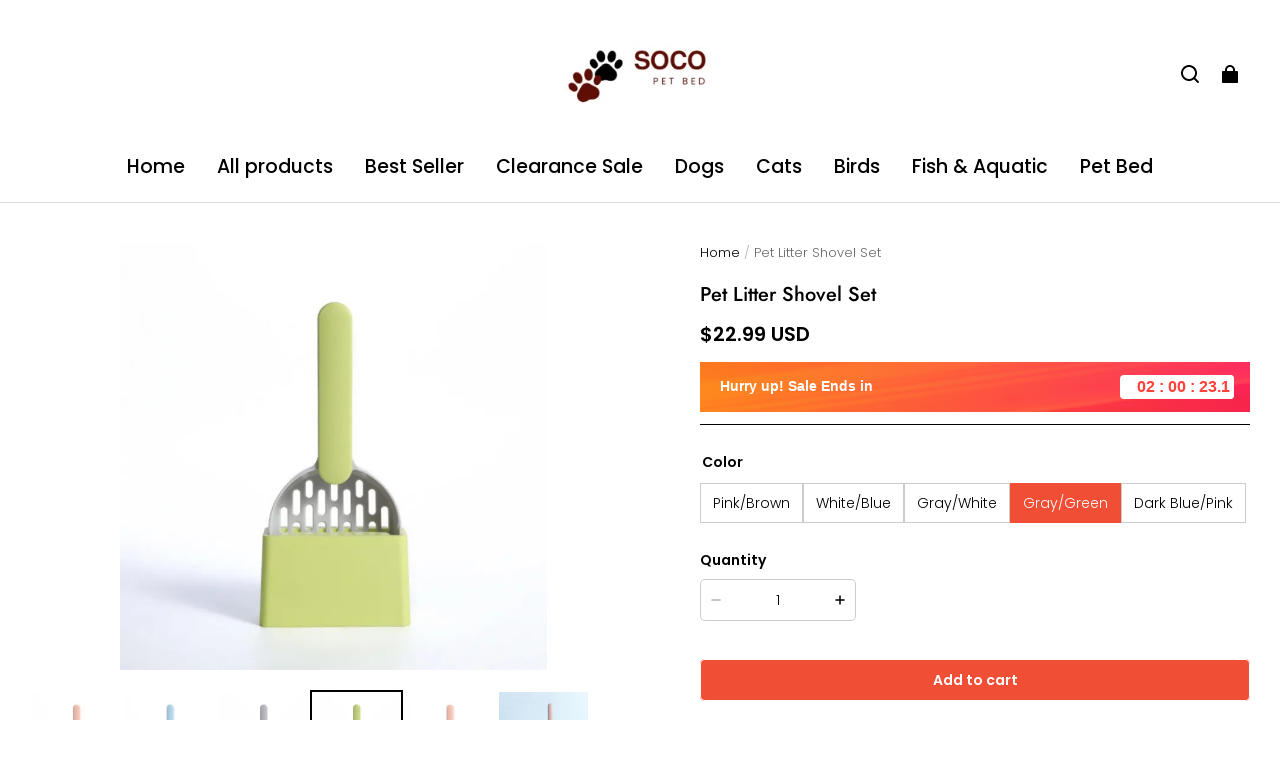

--- FILE ---
content_type: text/css; charset=UTF-8
request_url: https://socopetbed.com/cdn/shop/prod/2420858061/1750985681196/685dea44f5da6c0296951149/1768946930215/assets/base.css
body_size: 10515
content:
*,
*::before,
*::after {
  box-sizing: border-box;
}

@media (max-width: 959px) {
  * {
    -webkit-tap-highlight-color: transparent;
  }
}

html {
  height: 100%;
}

body {
  width: 100%;
  min-height: 100%;
  margin: 0;
  font-size: calc(var(--body-font-size) * 0.75);
  letter-spacing: var(--body-letter-spacing);
  line-height: var(--body-line-height);
  font-family: var(--body-font);
  font-style: var(--body-font-style);
  font-weight: var(--body-font-weight);
}

body,
html {
  background-color: rgba(var(--color-page-background));
  color: rgba(var(--color-text));
}

a:empty,
ul:empty,
dl:empty,
section:empty,
article:empty,
p:empty,
h1:empty,
h2:empty,
h3:empty,
h4:empty,
h5:empty,
h6:empty {
  display: none;
}

a:not([href]) {
  cursor: not-allowed;
}

a:not(.button),
a:not(.button):hover {
  color: rgba(var(--color-text));
  text-decoration: none;
}

svg.icon circle,
svg.icon path {
  vector-effect: non-scaling-stroke;
}

/* form input select */

select option {
  color: rgb(var(--color-text));
  background: rgb(var(--color-page-background));
}

/* base-details-summary */

summary {
  cursor: pointer;
  list-style: none;
  position: relative;
}

summary::-webkit-details-marker {
  display: none;
}

deferred-media {
  display: block;
}

*:focus {
  outline: 0;
}

:root {
  /**
   * content element
   */
  --z-index-hover: 1;
  --z-index-active: 2;
  --z-index-focus: 3;

  /**
   * overlay element
   */
  --z-index-dropdown: 1000;
  --z-index-sticky: 1010;
  --z-index-fixed: 1020;
  --z-index-modal: 1030;
  --z-index-popover: 1040;
  --z-index-tooltip: 1050;
  --z-index-toast: 1060;
}

:root {
  --page-padding: 30px;
}

@media (max-width: 959px) {
  :root {
    --page-padding: 20px;
  }
}

.page-width {
  margin-left: auto;
  margin-right: auto;
  padding-left: var(--page-padding);
  padding-right: var(--page-padding);
  max-width: calc(var(--page-padding) * 2 + var(--page-width));
  width: 100%;
}

.page-width.page-width--narrow {
  max-width: 726px;
}

@media screen and (max-width: 959px) {
  .page-width {
    max-width: 100%;
    padding-left: var(--page-padding);
    padding-right: var(--page-padding);
  }
}

.grid {
  display: flex;
  flex-wrap: wrap;
  margin-left: calc(var(--grid-horizontal-space) * -0.5);
  margin-right: calc(var(--grid-horizontal-space) * -0.5);
  margin-top: calc(var(--grid-vertical-space) * -1);
  list-style: none;
  padding: 0;
}

@media (max-width: 959px) {
  .grid {
    --grid-vertical-space: var(--grid-mobile-vertical-space);
    --grid-horizontal-space: var(--grid-mobile-horizontal-space);
  }
}

.grid > * {
  box-sizing: border-box;
  flex-shrink: 0;
  margin-top: var(--grid-vertical-space);
  max-width: 100%;
  padding-left: calc(var(--grid-horizontal-space) * 0.5);
  padding-right: calc(var(--grid-horizontal-space) * 0.5);
  width: 100%;
}

.grid-cols-1 > * {
  flex: 0 0 auto;
  width: 100%;
}

.grid-cols-2 > * {
  flex: 0 0 auto;
  width: 50%;
}

.grid-cols-3 > * {
  flex: 0 0 auto;
  width: 33.3333333333%;
}

.grid-cols-4 > * {
  flex: 0 0 auto;
  width: 25%;
}

.grid-cols-5 > * {
  flex: 0 0 auto;
  width: 20%;
}

.grid-cols-6 > * {
  flex: 0 0 auto;
  width: 16.6666666667%;
}

@media screen and (max-width: 959px) {
  .grid-cols-1-tablet > * {
    flex: 0 0 auto;
    width: 100%;
  }

  .grid-cols-2-tablet > * {
    flex: 0 0 auto;
    width: 50%;
  }

  .grid-cols-3-tablet > * {
    flex: 0 0 auto;
    width: 33.3333333333%;
  }

  .grid-cols-4-tablet > * {
    flex: 0 0 auto;
    width: 25%;
  }

  .grid-cols-5-tablet > * {
    flex: 0 0 auto;
    width: 20%;
  }

  .grid-cols-6-tablet > * {
    flex: 0 0 auto;
    width: 16.6666666667%;
  }
}

@media screen and (min-width: 960px) {
  .grid-cols-1-desktop > * {
    flex: 0 0 auto;
    width: 100%;
  }

  .grid-cols-2-desktop > * {
    flex: 0 0 auto;
    width: 50%;
  }

  .grid-cols-3-desktop > * {
    flex: 0 0 auto;
    width: 33.3333333333%;
  }

  .grid-cols-4-desktop > * {
    flex: 0 0 auto;
    width: 25%;
  }

  .grid-cols-5-desktop > * {
    flex: 0 0 auto;
    width: 20%;
  }

  .grid-cols-6-desktop > * {
    flex: 0 0 auto;
    width: 16.6666666667%;
  }

  .grid-cols-7-desktop > * {
    flex: 0 0 auto;
    width: 14.28%;
  }

  .grid-cols-8-desktop > * {
    flex: 0 0 auto;
    width: 12.5%;
  }
}

.display-block {
  display: block !important;
}

.display-none {
  display: none !important;
}

.display-flex {
  display: flex !important;
}

.display-inline-block {
  display: inline-block !important;
}

.display-inline-flex {
  display: inline-flex !important;
}

@media screen and (max-width: 959px) {
  .display-block-tablet {
    display: block !important;
  }

  .display-none-tablet {
    display: none !important;
  }

  .display-flex-tablet {
    display: flex !important;
  }

  .display-inline-block-tablet {
    display: inline-block !important;
  }
}

@media screen and (min-width: 960px) {
  .display-block-desktop {
    display: block !important;
  }

  .display-none-desktop {
    display: none !important;
  }

  .display-flex-desktop {
    display: flex !important;
  }

  .display-inline-block-desktop {
    display: inline-block !important;
  }
  .display-inline-flex-desktop {
    display: inline-flex !important;
  }
}

:root {
  --title1-font-size: calc(var(--title-font-size) * 1);
  --title2-font-size: calc(var(--title-font-size) * 0.833333);
  --title3-font-size: calc(var(--title-font-size) * 0.733333);
  --title4-font-size: calc(var(--title-font-size) * 0.666667);
  --title5-font-size: calc(var(--title-font-size) * 0.6);
  --title6-font-size: calc(var(--title-font-size) * 0.6);

  --body1-font-size: calc(var(--body-font-size) * 1.142857);
  --body2-font-size: calc(var(--body-font-size) * 1.071429);
  --body3-font-size: calc(var(--body-font-size) * 1);
  --body4-font-size: calc(var(--body-font-size) * 0.928571);
  --body5-font-size: calc(var(--body-font-size) * 0.857143);
  --body6-font-size: calc(var(--body-font-size) * 0.857143);
}

@media (min-width: 960px) {
  :root {
    --title1-font-size: calc(var(--title-font-size) * 2.333333);
    --title2-font-size: calc(var(--title-font-size) * 1.666667);
    --title3-font-size: calc(var(--title-font-size) * 1.2);
    --title4-font-size: calc(var(--title-font-size) * 1);
    --title5-font-size: calc(var(--title-font-size) * 0.833333);
    --title6-font-size: calc(var(--title-font-size) * 0.666667);

    --body1-font-size: calc(var(--body-font-size) * 1.571429);
    --body2-font-size: calc(var(--body-font-size) * 1.285714);
    --body3-font-size: calc(var(--body-font-size) * 1.142857);
    --body4-font-size: calc(var(--body-font-size) * 1);
    --body5-font-size: calc(var(--body-font-size) * 0.928571);
    --body6-font-size: calc(var(--body-font-size) * 0.857143);
  }
}

h1,
h2,
h3,
h4,
h5,
h6,
.title1,
.title2,
.title3,
.title4,
.title5,
.title6 {
  font-family: var(--title-font);
  font-style: var(--title-font-style);
  font-weight: var(--title-font-weight, 700);
  letter-spacing: var(--title-letter-spacing);
  line-height: var(--title-line-height);
  margin-bottom: 0;
  margin-top: 0;
  word-break: break-word;
  text-transform: var(--title-text-transform);
}

h1,
.title1 {
  font-size: var(--title1-font-size);
}

h2,
.title2 {
  font-size: var(--title2-font-size);
}

h3,
.title3 {
  font-size: var(--title3-font-size);
}

h4,
.title4 {
  font-size: var(--title4-font-size);
}

h5,
.title5 {
  font-size: var(--title5-font-size);
}

h6,
.title6 {
  font-size: var(--title6-font-size);
}

.body-font,
.body1,
.body2,
.body3,
.body4,
.body5,
.body6 {
  font-family: var(--body-font);
  font-style: var(--body-font-style);
  font-weight: var(--body-font-weight, 400);
  letter-spacing: var(--body-letter-spacing);
  line-height: var(--body-line-height);
  word-break: break-word;
}

.body1 {
  font-size: var(--body1-font-size);
}

.body2 {
  font-size: var(--body2-font-size);
}

.body3 {
  font-size: var(--body3-font-size);
}

.body4 {
  font-size: var(--body4-font-size);
}

.body5 {
  font-size: var(--body5-font-size);
}

.body6 {
  font-size: var(--body6-font-size);
}

.text-left {
  text-align: left;
}

.text-center {
  text-align: center;
}

.text-right {
  text-align: right;
}

.text-uppercase {
  text-transform: uppercase;
}

.title-wrapper {
  margin-bottom: 30px;
}

.title-wrapper--no-top-margin {
  margin-top: 0;
}

.fw-bold {
  font-weight: var(--body-bold-font-weight) !important;
}

.hover-image-scale:hover [data-scale="hover-scale"] {
  transform: scale(1.05);
}

.hover-image-scale [data-scale="hover-scale"] {
  transition: all 0.5s;
}

@media (max-width: 959px) {
  .title-wrapper {
    margin-bottom: 20px;
  }
  .mobile-slider-full-screen {
    padding-left: calc(
      var(--page-padding) - (var(--grid-horizontal-space) * 0.5)
    ) !important;
    padding-right: calc(
      var(--page-padding) - (var(--grid-horizontal-space) * 0.5)
    ) !important;
    margin-left: calc(0px - var(--page-padding)) !important;
    margin-right: calc(0px - var(--page-padding)) !important;
  }
}

.slider-full-screen {
  padding-left: calc(
    var(--page-padding) - (var(--grid-horizontal-space) * 0.5)
  ) !important;
  padding-right: calc(
    var(--page-padding) - (var(--grid-horizontal-space) * 0.5)
  ) !important;
  margin-left: calc(0px - var(--page-padding)) !important;
  margin-right: calc(0px - var(--page-padding)) !important;
}

.slider-component-full-width {
  max-width: 100%;
  padding-left: var(--page-padding);
  padding-right: var(--page-padding);
}

.global-media-border-shadow {
  border-color: rgba(var(--color-text), var(--media-border-opacity));
  border-radius: var(--media-border-radius);
  border-style: solid;
  border-width: var(--media-border-thickness) !important;
  box-shadow: var(--media-shadow-offset-x) var(--media-shadow-offset-y)
    var(--media-shadow-blur)
    rgba(var(--color-shadow), var(--media-shadow-opacity));
  box-sizing: border-box;
  overflow: hidden;
}

.global-content-border-shadow {
  border-color: rgba(var(--color-text), var(--content-border-opacity));
  border-radius: var(--content-border-radius);
  border-style: solid;
  border-width: var(--content-border-thickness) !important;
  box-shadow: var(--content-shadow-offset-x) var(--content-shadow-offset-y)
    var(--content-shadow-blur)
    rgba(var(--color-shadow), var(--content-shadow-opacity));
  box-sizing: border-box;
}

.global-modal-border-shadow {
  border-color: rgba(var(--color-text), var(--menu-modal-border-opacity));
  border-radius: var(--menu-modal-border-radius);
  border-style: solid;
  border-width: var(--menu-modal-border-thickness);
  box-shadow: var(--menu-modal-shadow-offset-x)
    var(--menu-modal-shadow-offset-y) var(--menu-modal-shadow-blur)
    rgba(var(--color-shadow), var(--menu-modal-shadow-opacity)) !important;
  box-sizing: border-box;
}

.global-drawer-border-shadow {
  border-color: rgba(var(--color-text), var(--drawer-border-opacity));
  border-style: solid;
  border-width: 0 var(--drawer-border-thickness) 0 0;
  box-sizing: border-box;
  filter: drop-shadow(
    var(--drawer-shadow-offset-x) var(--drawer-shadow-offset-y)
      var(--drawer-shadow-blur)
      rgba(var(--color-shadow), var(--drawer-shadow-opacity))
  );
}

.global-card-border-shadow {
  border-color: rgba(var(--color-text), var(--card-border-opacity));
  border-radius: var(--card-border-radius);
  border-style: solid;
  border-width: var(--card-border-thickness) !important;
  box-shadow: var(--card-shadow-offset-x) var(--card-shadow-offset-y)
    var(--card-shadow-blur)
    rgba(var(--color-shadow), var(--card-shadow-opacity));
  box-sizing: border-box;
  overflow: hidden;
}

.global-product-card-border-shadow {
  border-color: rgba(var(--color-text), var(--product-card-border-opacity));
  border-radius: var(--product-card-border-radius);
  border-style: solid;
  border-width: var(--product-card-border-thickness) !important;
  box-shadow: var(--product-card-shadow-offset-x)
    var(--product-card-shadow-offset-y) var(--product-card-shadow-blur)
    rgba(var(--color-shadow), var(--product-card-shadow-opacity));
  box-sizing: border-box;
  overflow: hidden;
}

.global-collection-card-border-shadow {
  border-color: rgba(var(--color-text), var(--collection-card-border-opacity));
  border-radius: var(--collection-card-border-radius);
  border-style: solid;
  border-width: var(--collection-card-border-thickness) !important;
  box-shadow: var(--collection-card-shadow-offset-x)
    var(--collection-card-shadow-offset-y) var(--collection-card-shadow-blur)
    rgba(var(--color-shadow), var(--collection-card-shadow-opacity));
  box-sizing: border-box;
  overflow: hidden;
}

.global-blog-card-border-shadow {
  border-color: rgba(var(--color-text), var(--blog-card-border-opacity));
  border-radius: var(--blog-card-border-radius);
  border-style: solid;
  border-width: var(--blog-card-border-thickness) !important;
  box-shadow: var(--blog-card-shadow-offset-x) var(--blog-card-shadow-offset-y)
    var(--blog-card-shadow-blur)
    rgba(var(--color-shadow), var(--blog-card-shadow-opacity));
  box-sizing: border-box;
  overflow: hidden;
}

/* padding between section */

.section + .section {
  margin-top: var(--section-vertical-gap);
}

@media (max-width: 959px) {
  .section + .section {
    margin-top: calc(var(--section-vertical-gap) / 2);
  }
}

.section--padding {
  padding-top: var(--section-padding-top);
  padding-bottom: var(--section-padding-bottom);
}

@media (max-width: 959px) {
  .section--padding {
    padding-top: calc(var(--section-padding-top) * 0.5);
    padding-bottom: calc(var(--section-padding-bottom) * 0.5);
  }
}

.visibility-hidden {
  visibility: hidden;
}

.visually-hidden {
  position: absolute !important;
  overflow: hidden;
  width: 1px;
  height: 1px;
  margin: -1px;
  padding: 0;
  border: 0;
  clip: rect(0 0 0 0);
  word-wrap: normal !important;
}

.overflow-hidden {
  overflow: hidden;
}

.list-unstyled {
  margin: 0;
  padding: 0;
  list-style: none;
}

.tag-unstyled {
  margin: 0;
  padding: 0;
}

.ratio {
  display: flex;
  position: relative;
  align-items: stretch;
}

.ratio::before {
  content: "";
  width: 0;
  height: 0;
  padding-bottom: var(--ratio-percent);
}

.full-unstyled-link {
  text-decoration: none;
  color: currentColor;
  display: block;
}

/* flex layout text position common logic */

.text-position-left-top {
  align-items: flex-start;
  justify-content: flex-start;
}

.text-position-center-top,
.text-position-top {
  align-items: flex-start;
  justify-content: center;
}

.text-position-right-top {
  align-items: flex-start;
  justify-content: flex-end;
}

.text-position-left {
  align-items: center;
  justify-content: flex-start;
}

.text-position-center {
  align-items: center;
  justify-content: center;
}

.text-position-right {
  align-items: center;
  justify-content: flex-end;
}

.text-position-left-bottom {
  align-items: flex-end;
  justify-content: flex-start;
}

.text-position-center-bottom,
.text-position-bottom {
  align-items: flex-end;
  justify-content: center;
}

.text-position-right-bottom {
  align-items: flex-end;
  justify-content: flex-end;
}

/* image position common logic */

.image-position-left-top {
  object-position: left top;
}

.image-position-center-top {
  object-position: center top;
}

.image-position-right-top {
  object-position: right top;
}

.image-position-left {
  object-position: center left;
}

.image-position-center {
  object-position: center center;
}

.image-position-right {
  object-position: center right;
}

.image-position-left-bottom {
  object-position: left bottom;
}

.image-position-center-bottom {
  object-position: center bottom;
}

.image-position-right-bottom {
  object-position: right bottom;
}

:root {
  --duration-short: 100ms;
  --duration-long: 500ms;
  --duration-default: 250ms;
}

.button,
.shopline-element-buy-now {
  display: inline-flex;
  font-family: var(--body-font);
  font-weight: var(--body-bold-font-weight);
  line-height: var(--body-line-height);
  letter-spacing: var(--body-letter-spacing);
  color: rgb(var(--color-button-text));
  text-align: center;
  white-space: normal;
  vertical-align: middle;
  cursor: pointer;
  user-select: none;
  background-color: rgb(var(--color-button-background));
  transition: opacity 0.15s ease-in-out;
  padding: calc(var(--btn-border-thickness) + 9px)
    calc(var(--btn-border-thickness) + 18px);
  position: relative;
  border-radius: var(--btn-border-radius-outset);
  font-size: 14px;
  border: none;
  --border-opacity: calc(100% - var(--btn-border-opacity));
  --alpha-button-background: 1;
  text-decoration: none;
  align-items: center;
  justify-content: center;
}

.button:not(.button--link),
.shopline-element-buy-now {
  box-shadow: var(--btn-shadow-offset-x) var(--btn-shadow-offset-y)
    var(--btn-shadow-blur) rgba(var(--color-shadow), var(--btn-shadow-opacity));
}

.button:not(.button--link)::before,
.shopline-element-buy-now::before {
  content: "";
  position: absolute;
  bottom: var(--btn-border-thickness);
  left: var(--btn-border-thickness);
  right: var(--btn-border-thickness);
  top: var(--btn-border-thickness);
  z-index: 1;
  border-radius: var(--btn-border-radius);
}

body[data-button-hover-animation="light_sweep"]
  .button:not(.button--link)::before,
body[data-button-hover-animation="overlay_projection"]
  .button:not(.button--link)::before {
  content: "";
  position: absolute;
  top: 0px;
  right: 0px;
  bottom: 0px;
  left: 0px;
  pointer-events: none;
}

@keyframes button-sweep {
  to {
    left: -200%;
  }
}

body[data-button-hover-animation="light_sweep"] .button:not(.button--link) {
  overflow: hidden;
}

body[data-button-hover-animation="light_sweep"]
  .button:not(.button--link)::before {
  width: 200%;
  height: 100%;
}

body[data-button-hover-animation="light_sweep"]
  .button:not(.button--link):hover::before {
  transform: skew(-20deg);
  background-image: linear-gradient(
    90deg,
    transparent,
    hsla(0, 0%, 100%, 0.25),
    transparent
  );
  animation: button-sweep 0.75s cubic-bezier(0.01, 0.56, 1, 1);
  left: 150%;
}

body[data-button-hover-animation="overlay_projection"]
  .button:not(.button--link) {
  transition: all 0.6s;
}

body[data-button-hover-animation="overlay_projection"]
  .button:not(.button--link):hover {
  box-shadow: 0 10px 20px rgb(0 0 0 / 10%);
}

body[data-button-hover-animation="overlay_projection"]
  .button:not(.button--link):hover::before {
  background: transparent
    radial-gradient(circle, rgba(255, 255, 255, 0.08) 1%, transparent 1%)
    center/15000%;
}

body[data-button-hover-animation="overlay_projection"]
  .button:not(.button--link):hover:active::before {
  opacity: 1;
  background-color: transparent;
  background-size: 100%;
  transition: background 0s;
}

body[data-button-hover-animation="hover_zoom"]
  .button:not([disabled]):hover::after,
body[data-button-hover-animation="hover_zoom"]
  .shopline-element-buy-now:hover::after {
  box-shadow: 0 0 0 calc(var(--btn-border-thickness) + 1px)
      rgba(var(--color-button-text), var(--border-opacity)),
    0 0 0 calc(var(--btn-border-thickness) + 1px)
      rgba(var(--color-button-background), var(--alpha-button-background));
}

body[data-button-hover-animation="fill_right"]
  .button:not(.button--link)::before {
  background-color: #fff;
  opacity: 0.2;
  width: 0;
  transition: width var(--duration-long) ease-in-out;
}

body[data-button-hover-animation="fill_right"]
  .button:not(.button--link):hover::before {
  width: calc(100% - var(--btn-border-thickness) - var(--btn-border-thickness));
}

.button:not(.button--link)::after,
.shopline-element-buy-now::after {
  content: "";
  position: absolute;
  bottom: var(--btn-border-thickness);
  left: var(--btn-border-thickness);
  right: var(--btn-border-thickness);
  top: var(--btn-border-thickness);
  box-shadow: 0 0 0 var(--btn-border-thickness)
      rgba(var(--color-button-text), var(--border-opacity)),
    0 0 0 var(--btn-border-thickness)
      rgba(var(--color-button-background), var(--alpha-button-background));
  border-radius: var(--btn-border-radius);
  transition: box-shadow var(--duration-short) ease;
  z-index: 1;
}

.button--secondary {
  --color-button-background: var(--color-button-secondary-background);
  --color-button-text: var(--color-button-secondary-text);
  --border-opacity: var(--btn-border-opacity);
}

.button--link {
  --color-button-background: transparent;
  --color-button-text: rgb(var(--color-text));
  padding: 0 1px;
  position: relative;
  text-underline-offset: 6px;
  transition: width var(--duration-long) ease-in-out;
  padding-bottom: 7px;
}

.button--link::after {
  content: "";
  position: absolute;
  width: 100%;
  height: 1px;
  background-color: currentColor;
  left: 50%;
  bottom: 0;
  transform: translateX(-50%);
  transition: width var(--duration-long) ease-in-out;
}

.button--link:hover::after {
  width: 35%;
}

.button.loading {
  color: transparent;
}

.loading-overlay__spinner {
  display: none;
}

.loading > .loading-overlay__spinner {
  display: inline-flex;
}

.button.loading .loading-overlay__spinner {
  content: "";
  position: absolute;
  left: 50%;
  top: 50%;
  width: 20px;
  height: 20px;
  margin-left: -10px;
  margin-top: -10px;
  color: rgb(var(--color-button-text));
  display: flex;
}

/* button animation */

.loading .loading-overlay__spinner {
  animation: button-loading linear 1.5s infinite;
}

@keyframes button-loading {
  0% {
    transform: rotate(0);
  }

  to {
    transform: rotate(1turn);
  }
}

.button:active::before {
  animation: button-press linear 0.6s 1;
  animation-fill-mode: forwards;
}

@keyframes button-press {
  from {
    background: rgba(var(--color-button-text), 0.08)
      radial-gradient(
        circle,
        rgba(var(--color-button-text), 0.08) 1%,
        transparent 1%
      )
      50%/100%;
  }

  100% {
    background-position: 50%;
    background-size: 25000%;
  }
}

.button:disabled,
.button.disabled {
  cursor: not-allowed;
  opacity: 0.6;
}

.button--full-width {
  width: 100%;
  display: flex;
}

.icon-button {
  position: relative;
  display: inline-flex;
  border: none;
  background-color: transparent;
  cursor: pointer;
  color: inherit;
  text-decoration: none;
  padding: 0;
  transition: transform 0.3s;
}

@media screen and (min-width: 960px) {
  .icon-button:hover,
  .icon-button:focus {
    transform: scale(1.1);
  }
}

.color-scheme-1,
.color-scheme-2,
.color-scheme-3 {
  background-color: rgb(var(--color-page-background));
  color: rgb(var(--color-text));
}

.color-scheme-1,
.color-scheme-1 .button::before {
  --color-page-background: var(--color-scheme-1-bg);
  --color-text: var(--color-scheme-1-text);
  --color-button-background: var(--color-scheme-1-text);
  --color-button-text: var(--color-scheme-1-bg);
}

.color-scheme-1 .price {
  --color-sale: var(--color-scheme-1-text);
}

.color-scheme-2,
.color-scheme-2 .button::before {
  --color-page-background: var(--color-scheme-2-bg);
  --color-text: var(--color-scheme-2-text);
  --color-button-background: var(--color-scheme-2-text);
  --color-button-text: var(--color-scheme-2-bg);
}

.color-scheme-2 .price {
  --color-sale: var(--color-scheme-2-text);
}

.color-scheme-3,
.color-scheme-3 .button::before {
  --color-page-background: var(--color-scheme-3-bg);
  --color-text: var(--color-scheme-3-text);
  --color-button-background: var(--color-scheme-3-text);
  --color-button-text: var(--color-scheme-3-bg);
}

.color-scheme-3 .price {
  --color-sale: var(--color-scheme-3-text);
}

.color-scheme-1 .button--secondary,
.color-scheme-1 .button--secondary::before {
  --color-button-background: var(--color-scheme-1-bg);
  --color-button-text: var(--color-scheme-1-text);
}

.color-scheme-2 .button--secondary,
.color-scheme-2 .button--secondary::before {
  --color-button-background: var(--color-scheme-2-bg);
  --color-button-text: var(--color-scheme-2-text);
}

.color-scheme-3 .button--secondary,
.color-scheme-3 .button--secondary::before {
  --color-button-background: var(--color-scheme-3-bg);
  --color-button-text: var(--color-scheme-3-text);
}

/* ---------------- field styles ---------------- */

input {
  color: rgb(var(--color-text, inherit));
}

.field {
  display: flex;
  flex-flow: row nowrap;
  justify-content: space-between;
  position: relative;
  width: 100%;
  box-sizing: border-box;
  line-height: 1.4;
  font-size: 14px;
  transition: all 300ms;
  align-items: center;
  color: rgba(var(--color-text));
  background-color: rgba(var(--color-page-background));
  margin-bottom: 20px;
}

@media (max-width: 959px) {
  .field {
    margin-bottom: 16px;
  }
}

.field:after {
  content: "";
  position: absolute;
  left: 0;
  right: 0;
  top: 0;
  bottom: 0;
  z-index: 1;
  border-width: var(--input-border-thickness);
  border-style: solid;
  border-color: rgba(var(--color-text), var(--input-border-opacity));
  pointer-events: none;
  transition: border-color 300ms;
  border-radius: var(--input-border-radius-outset);
  box-shadow: var(--input-shadow-offset-x) var(--input-shadow-offset-y)
    var(--input-shadow-blur)
    rgba(var(--color-text), var(--input-shadow-opacity));
}

.field:hover:after,
.field:focus::after,
.field:focus-within::after {
  border-color: rgba(var(--color-text), var(--input-border-opacity));
  border-width: calc(var(--input-border-thickness) + 1px);
}

.field .field__container {
  flex: 1;
  position: relative;
}

/* vaild error */

.field--error::after {
  border-color: rgba(var(--color-discount-tag-background));
}

/* ---------------- field group ---------------- */

.field__group {
  display: flex;
  gap: 16px;
}

/* ---------------- field label style ---------------- */

.field__label {
  position: absolute;
  left: 16px;
  right: 0;
  top: 50%;
  pointer-events: none;
  transform: translateY(-50%);
  transition: transform 300ms ease;
  transform-origin: left top;
  word-break: break-word;
  color: rgba(var(--color-text), 0.6);
  overflow: hidden;
  text-overflow: ellipsis;
  display: -webkit-box;
  -webkit-line-clamp: 1;
  -webkit-box-orient: vertical;
}

/* ---------------- field input style ---------------- */

.field__input {
  width: 100%;
  border-radius: var(--input-border-radius-outset);
  border: none;
  padding: 24px 16px 8px;
  background: none;
  line-height: 1.15;
  box-shadow: none !important;
  color: rgba(var(--color-text));
  height: 56px;
  -webkit-appearance: none;
}

.field__input::placeholder {
  opacity: 0;
}

.field__input:-webkit-autofill {
  -webkit-text-fill-color: rgba(var(--color-text));
}

.field__input:focus ~ .field__label,
.field__input:not(:placeholder-shown) ~ .field__label,
.field__input:-webkit-autofill ~ .field__label {
  transform: scale(0.8) translate(0, -90%);
  word-break: normal;
  white-space: nowrap;
  overflow: hidden;
  text-overflow: ellipsis;
  display: block;
  -webkit-line-clamp: 1;
  -webkit-box-orient: vertical;
  width: 100%;
}

.field__input--classic:focus::after,
.field__input--classic:focus-within::after,
.field__input:focus::after,
.field__input:focus-within::after {
  border-color: rgba(var(--color-text), var(--input-border-opacity));
  border-width: calc(var(--input-border-thickness)+1px);
}

.field__input--classic:focus-visible,
.field__input--classic:focus,
.field__input:focus-visible,
.field__input:focus {
  outline: 0;
}

.field__input::-webkit-search-cancel-button {
  display: none;
}

.field__input:-webkit-autofill,
.field__input:-webkit-autofill:hover,
.field__input:-webkit-autofill:focus,
.field__input:-webkit-autofill:active {
  transition: background-color 5000000s ease-in-out 0s;
}

.field__input--classic {
  width: 100%;
  border-radius: 4px;
  border: none;
  padding: 0 16px;
  background: none;
  line-height: 1.15;
  box-shadow: none !important;
  color: rgba(var(--color-text));
  height: 56px;
  -webkit-appearance: none;
}

.field__input--classic::placeholder {
  word-break: break-word;
  color: rgba(var(--color-text), 0.6);
  overflow: hidden;
  text-overflow: ellipsis;
  display: -webkit-box;
  -webkit-line-clamp: 1;
  -webkit-box-orient: vertical;
}

/* ---------------- field extra ---------------- */

.field__suffix {
  display: flex;
  justify-content: center;
  margin-right: 10px;
  padding: 6px;
}

/* ---------------- field info text ---------------- */

.field__info {
  display: flex;
  font-size: 12px;
  line-height: 1.4;
}

.field__info svg {
  margin-right: 4px;
}

.field__info--error {
  color: rgba(var(--color-discount-tag-background));
}

@media screen and (min-width: 960px) {
  .field__info svg {
    margin-right: 8px;
  }
}

/* ---------------- field checkbox ---------------- */

.field-checkbox {
  box-sizing: border-box;
  margin: 0;
  padding: 0;
  font-size: 14px;
  font-variant: tabular-nums;
  line-height: 1.5715;
  list-style: none;
  font-feature-settings: "tnum";
  position: relative;
  top: 0.2em;
  line-height: 1;
  white-space: nowrap;
  outline: none;
  cursor: pointer;
}

.field-checkbox input[type="checkbox"] {
  position: absolute;
  inset: 0;
  z-index: 1;
  width: 100%;
  height: 100%;
  cursor: pointer;
  opacity: 0;
  -webkit-appearance: auto;
}

.field-checkbox input[type="checkbox"]:checked + .checkbox {
  background-color: rgba(var(--color-button-background));
  border-color: rgba(var(--color-button-background));
}

.field-checkbox input[type="checkbox"]:checked + .checkbox::after {
  position: absolute;
  display: table;
  border: 2px solid rgb(var(--color-button-text));
  border-top: 0;
  border-left: 0;
  transform: rotate(45deg) scale(1) translate(-50%, -50%);
  opacity: 1;
  transition: all 0.2s cubic-bezier(0.12, 0.4, 0.29, 1.46) 0.1s;
  content: " ";
}

.field-checkbox .checkbox {
  position: relative;
  top: 0;
  left: 0;
  display: inline-block;
  width: 16px;
  height: 16px;
  direction: ltr;
  border: 1px solid rgba(var(--color-entry-line));
  border-radius: 2px;
  border-collapse: separate;
  transition: all 0.3s;
}

.field-checkbox .checkbox:after {
  position: absolute;
  top: 50%;
  left: 21.5%;
  display: table;
  width: 5.71428571px;
  height: 9.14285714px;
  border: 2px solid rgb(var(--color-button-text));
  border-top: 0;
  border-left: 0;
  transform: rotate(45deg) scale(0) translate(-50%, -50%);
  opacity: 0;
  transition: all 0.1s cubic-bezier(0.71, -0.46, 0.88, 0.6), opacity 0.1s;
  content: " ";
}

.text-area {
  min-height: 100px;
  resize: none;
}

.text-area + .field__label {
  top: 21px;
}

.field select ~ .icon-arrow {
  pointer-events: none;
  position: absolute;
  top: 0;
  bottom: 0;
  right: 16px;
  margin: auto;
}

/* ---------------- field switch ---------------- */

/* The switch - the box around the slider */

.field-switch {
  position: relative;
  display: inline-block;
  width: 40px;
  height: 20px;
}

/* The slider */

.field-switch-slider {
  position: absolute;
  cursor: pointer;
  top: 0;
  left: 0;
  right: 0;
  bottom: 0;
  border-radius: 20px;
  background-color: rgba(var(--color-text), 0.1);
  transition: 0.2s;
}

.field-switch-slider:before {
  position: absolute;
  content: "";
  height: 16px;
  width: 16px;
  left: 2px;
  bottom: 2px;
  border-radius: 50%;
  background-color: rgba(var(--color-page-background));
  transition: 0.2s;
}

/* Hide default HTML checkbox */

.field-switch input {
  opacity: 0;
  width: 0;
  height: 0;
}

.field-switch input:checked + .field-switch-slider {
  background-color: rgba(var(--color-text), 1);
}

.field-switch input:checked + .field-switch-slider:before {
  transform: translateX(20px);
}

.field-radio {
  cursor: pointer;
  position: relative;
}

.field-radio > input {
  margin: 0;
  padding: 0;
  height: 100%;
  inset: 0;
  opacity: 0;
  position: absolute;
  width: 100%;
  z-index: 1;
  cursor: pointer;
}

.field-radio > input:checked + .radio {
  border-color: rgba(var(--color-button-background));
}

.field-radio > input:checked + .radio:after {
  opacity: 1;
  transform: scale(0.5);
}

.field-radio .radio {
  display: block;
  height: 16px;
  width: 16px;
  background-color: rgba(var(--color-page-background));
  border: 1px solid rgba(var(--color-entry-line));
  border-collapse: separate;
  border-radius: 50%;
  left: 0;
  position: relative;
  top: 0;
  transition: all 0.3s;
}

.field-radio .radio::after {
  height: 16px;
  width: 16px;
  background-color: rgba(var(--color-button-background));
  border-radius: 16px;
  content: "";
  left: 50%;
  margin-left: -8px;
  margin-top: -8px;
  opacity: 0;
  position: absolute;
  top: 50%;
  transform: scale(0);
  transition: all 0.3s cubic-bezier(0.78, 0.14, 0.15, 0.86);
}

@keyframes fadeIn {
  0% {
    opacity: 0;
  }

  100% {
    opacity: 1;
  }
}

@keyframes modalFadeIn {
  0% {
    opacity: 0;
    transform: translateY(30px);
  }

  100% {
    opacity: 1;
    transform: translateY(0);
  }
}

@keyframes modalSlideInTop {
  0% {
    transform: translateY(-100%);
  }
  100% {
    transform: translateY(0);
  }
}

@keyframes modalSlideInBottom {
  0% {
    transform: translateY(100%);
  }

  100% {
    transform: translateY(0);
  }
}

@keyframes drawerFadeInLeft {
  0% {
    opacity: 0;
    transform: translateX(-100%);
  }

  100% {
    opacity: 1;
    transform: translateX(0);
  }
}

@keyframes drawerFadeInRight {
  0% {
    opacity: 0;
    transform: translateX(100%);
  }

  100% {
    opacity: 1;
    transform: translateX(0);
  }
}

@keyframes rotate {
  0% {
    transform: rotate(0);
  }

  to {
    transform: rotate(1turn);
  }
}

.animation-delay-show-container {
  transform: translate3d(0px, 25px, 0px);
  opacity: 0;
}

.animation-delay-show-container.come-into-view {
  animation: column-fade-in 0.8s ease;
  animation-fill-mode: forwards;
}

@keyframes column-fade-in {
  100% {
    transform: translate3d(0px, 0px, 0px);
    opacity: 1;
  }
}

@keyframes animation-fade-in-center {
  0% {
    opacity: 0;
    transform: translateY(10px);
  }

  100% {
    opacity: 1;
    transform: translateY(0);
  }
}

@keyframes animation-slide-in-bottom {
  0% {
    opacity: 0;
    transform: translateY(100%);
  }

  100% {
    opacity: 1;
    transform: translateY(0);
  }
}

.global-parallax-container {
  width: 100%;
  height: 100%;
}

.global-parallax-container .global-parallax {
  position: relative;
  top: -30% !important;
  height: 160% !important;
  transition: none 0s ease 0s !important;
}

.breadcrumb {
  display: none;
  margin-bottom: 20px;
}

@media (max-width: 959px) {
  .breadcrumb {
    margin-bottom: 10px;
  }
}

.breadcrumb__divider {
  opacity: 0.3;
}

.breadcrumb__last-crumb {
  opacity: 0.6;
}

/* Common component style */

slider-component {
  display: block;
  position: relative;
}

.slider {
  position: relative;
  flex-wrap: inherit;
  overflow-x: auto;
  scroll-snap-type: x mandatory;
  scroll-behavior: smooth;
  -webkit-overflow-scrolling: touch;
}

.contains-product-card-slider.slider,
.contains-product-card-slider.slider--mobile {
  --shadow-padding-bottom: calc(
    var(--product-card-shadow-offset-y) + var(--product-card-shadow-blur)
  );
}

.contains-product-card-slider.slider > .slider__slide,
.contains-product-card-slider.slider > .card-shadow-pb,
.contains-product-card-slider.slider--mobile > .slider__slide,
.contains-product-card-slider.slider--mobile > .card-shadow-pb {
  padding-bottom: var(--shadow-padding-bottom);
}

.contains-collection-card-slider.slider,
.contains-collection-card-slider.slider--mobile {
  --shadow-padding-bottom: calc(
    var(--collection-card-shadow-offset-y) + var(--collection-card-shadow-blur)
  );
}

.contains-collection-card-slider.slider > .slider__slide,
.contains-collection-card-slider.slider > .card-shadow-pb,
.contains-collection-card-slider.slider--mobile > .slider__slide,
.contains-collection-card-slider.slider--mobile > .card-shadow-pb {
  padding-bottom: var(--shadow-padding-bottom);
}

.contains-blog-card-slider.slider,
.contains-blog-card-slider.slider--mobile {
  --shadow-padding-bottom: calc(
    var(--blog-card-shadow-offset-y) + var(--blog-card-shadow-blur)
  );
}

.contains-blog-card-slider.slider > .slider__slide,
.contains-blog-card-slider.slider > .card-shadow-pb,
.contains-blog-card-slider.slider--mobile > .slider__slide,
.contains-blog-card-slider.slider--mobile > .card-shadow-pb {
  padding-bottom: var(--shadow-padding-bottom);
}

slider-component[pc-direction="vertical"] .slider,
slider-component[direction="vertical"] .slider {
  overflow-x: unset;
  overflow-y: auto;
  scroll-snap-type: y mandatory;
}

.slider__slide {
  scroll-snap-align: start;
  flex-shrink: 0;
  list-style: none;
}

/* Scrollbar */

.slider {
  scrollbar-color: rgb(var(--color-image-background))
    rgba(var(--color-image-background), 0.04);
  scrollbar-width: none;
  -ms-overflow-style: none;
}

.slider::-webkit-scrollbar {
  width: 0.4rem;
  height: 0.4rem;
  display: none;
}

.slider::-webkit-scrollbar-thumb {
  background-color: rgb(var(--color-image-background));
  border-radius: 0.4rem;
  border: 0;
}

.slider::-webkit-scrollbar-track {
  background: rgba(var(--color-image-background), 0.04);
  border-radius: 0.4rem;
}

.no-js .slider {
  -ms-overflow-style: auto;
  scrollbar-width: auto;
}

.no-js .slider::-webkit-scrollbar {
  display: initial;
}

.slider-buttons {
  display: flex;
  align-items: center;
  justify-content: center;
}

.slider-button {
  color: rgb(var(--color-text));
  background: transparent;
  border: none;
  cursor: pointer;
  width: 28px;
  height: 28px;
  display: flex;
  align-items: center;
  justify-content: center;
}

.slider-button .icon {
  height: 1em;
}

.slider-button[disabled] .icon {
  color: rgba(var(--color-text), 0.3);
  cursor: not-allowed;
}

.slider-button--prev .icon {
  transform: rotate(90deg);
}

.slider-button--next .icon {
  transform: rotate(-90deg);
}

.slider-counter {
  display: flex;
  justify-content: center;
  padding: 0 20px;
}

@media screen and (min-width: 960px) {
  .slider:not(.slider--desktop) + .slider-buttons {
    display: none;
  }

  .slider.slider--tablet-up {
    position: relative;
    flex-wrap: inherit;
    overflow-x: auto;
    scroll-snap-type: x mandatory;
    scroll-behavior: smooth;
    scroll-padding-left: 1em;
    -webkit-overflow-scrolling: touch;
  }
}

@media screen and (max-width: 959px) {
  .small-hide {
    display: none !important;
  }

  .slider-buttons {
    padding-bottom: 20px;
  }

  .slider.slider--mobile {
    position: relative;
    flex-wrap: inherit;
    overflow-x: auto;
    scroll-snap-type: x mandatory;
    scroll-behavior: smooth;
    scroll-padding-left: var(--page-padding);
    scroll-padding-right: var(--page-padding);
    -webkit-overflow-scrolling: touch;
    margin-bottom: 20px;
  }

  .thumbnail-slider {
    display: flex;
    align-items: center;
  }

  .thumbnail-slider .thumbnail-list.slider {
    display: flex;
    flex: 1;
    /* scroll-padding-left: ; */
  }

  .thumbnail-list__item.slider__slide {
    width: calc(33% - 10px);
  }
}

.modal__content {
  position: fixed;
  top: 0;
  left: 0;
  right: 0;
  bottom: 0;
  margin: auto;
  background-color: rgba(var(--color-page-background));
  z-index: 1000;
  display: flex;
  justify-content: center;
  align-items: center;
  animation-duration: 0.2s;
  animation-timing-function: ease;
}

details .modal__overlay {
  display: block;
}

details[data-clone] summary {
  display: none;
  opacity: 0;
  visibility: hidden;
}

details[open] .modal__overlay::after {
  position: fixed;
  content: "";
  background-color: rgba(var(--color-mask), 0.6);
  top: 0;
  left: 0;
  right: 0;
  height: 100vh;
  width: 100vw;
  z-index: 1000;
}

expand-component {
  display: block;
}

expand-component.expand-limit-height .expand-wrapper {
  max-height: 150px;
  overflow: hidden;
  position: relative;
}

expand-component.expand-limit-height .expand-wrapper:after {
  content: "";
  position: absolute;
  width: 100%;
  bottom: 0;
  left: 0;
  height: 40px;
  background: linear-gradient(
    180deg,
    rgba(var(--color-page-background), 0) 0%,
    rgb(var(--color-page-background)) 100%
  );
}

expand-component .expand-view-more-box {
  display: none;
  margin-top: 10px;
}

expand-component .expand-view-more-box .expand-view-more-button {
  display: flex;
  align-items: center;
  line-height: 1;
  cursor: pointer;
}

expand-component .expand-view-more-box .expand-view-more-button svg {
  margin-left: 4px;
}

expand-component .expand-view-more-box .expand-view-less-button {
  display: none;
  align-items: center;
  line-height: 1;
  cursor: pointer;
}

expand-component .expand-view-more-box .expand-view-less-button svg {
  margin-left: 4px;
}

expand-component
  .expand-view-more-box
  .expand-view-less-button
  .less-button-rotate {
  transform: rotate(180deg);
}

expand-component .expand-view-more-box[open] .expand-view-more-button {
  display: none;
}

expand-component .expand-view-more-box[open] .expand-view-less-button {
  display: flex;
}

.drawer {
  --drawer-padding-inline: 30px;
  --drawer-padding-block: 16px;
}

.drawer .modal__content {
  top: 0;
  width: 400px;
  max-width: 95%;
  padding: 0 var(--drawer-padding-inline);
  display: flex;
  flex-direction: column;
  align-items: initial;
  justify-content: initial;
  margin: initial;
}

.drawer .modal__content[data-position="left"] {
  --modal-animation-name: drawerFadeInLeft;

  left: 0;
  right: initial;
  transform: translateX(-100%);
}

.drawer .modal__content[data-position="right"] {
  --modal-animation-name: drawerFadeInRight;

  left: initial;
  right: 0;
  transform: translateX(100%);
}

@media screen and (max-width: 959px) {
  .drawer .modal__content {
    width: 340px;
  }
}

.drawer details[open] .modal__content {
  transform: translateX(0);
}

.drawer
  details[open]
  .modal__content[data-position="left"]
  .modal__overlay::after {
  top: 0;
  left: 100%;
  right: initial;
}

.drawer
  details[open]
  .modal__content[data-position="right"]
  .modal__overlay::after {
  top: 0;
  left: initial;
  right: 100%;
}

.drawer__head {
  position: relative;
  display: grid;
  grid-template-columns: 1fr auto;
  gap: 15px;
  align-items: center;
  padding: var(--drawer-padding-block) 0;
}

.drawer__head--divider {
  border-bottom: 1px solid rgb(var(--color-entry-line));
}

.drawer__title {
  display: flex;
}

.drawer__title:empty {
  display: flex;
}

.drawer__main {
  flex: 1 0 0;
  overflow: hidden;
  overflow-y: auto;
  padding-bottom: var(--drawer-padding-block);
}

.drawer__close-button {
  padding: 6px;
}

.drawer__close-button .icon {
  width: 16px;
  height: 16px;
}

/* component-quantity */

.quantity__button.disabled {
  pointer-events: none;
  cursor: not-allowed;
  opacity: 0.3;
}

.quantity {
  z-index: 0;
  color: rgba(var(--color-text));
  position: relative;
  width: calc(
    3 * var(--body-font-size) + var(--input-border-thickness) * 2 + 30px * 2
  );
  display: flex;
  border-radius: var(--input-border-radius);
  min-height: calc((var(--input-border-thickness) * 2) + 2.8rem);
}

.quantity:after {
  pointer-events: none;
  content: "";
  position: absolute;
  top: var(--input-border-thickness);
  right: var(--input-border-thickness);
  bottom: var(--input-border-thickness);
  left: var(--input-border-thickness);
  border: 0.1rem solid transparent;
  border-radius: var(--input-border-radius);
  box-shadow: 0 0 0 var(--input-border-thickness)
    rgba(var(--color-text), var(--input-border-opacity));
  z-index: 1;
}

.quantity:hover.quantity:after {
  box-shadow: 0 0 0 calc(var(--input-border-thickness) + 1px)
    rgba(var(--color-text), var(--input-border-opacity));
}

.quantity:before {
  background: rgb(var(--color-page-background));
  pointer-events: none;
  content: "";
  position: absolute;
  top: 0;
  right: 0;
  bottom: 0;
  left: 0;
  border-radius: var(--input-border-radius-outset);
  box-shadow: var(--input-shadow-offset-x) var(--input-shadow-offset-y)
    var(--input-shadow-blur)
    rgba(var(--color-text), var(--input-shadow-opacity));
  z-index: -1;
}

.quantity.line-border,
.quantity.none-border {
  border-radius: 0;
}

.quantity.line-border::before,
.quantity.line-border::after,
.quantity.none-border::before,
.quantity.none-border::after {
  content: none;
}

.quantity.line-border {
  border-top: var(--input-border-thickness) solid
    rgba(var(--color-text), var(--input-border-opacity));
  border-bottom: var(--input-border-thickness) solid
    rgba(var(--color-text), var(--input-border-opacity));
  box-shadow: var(--input-shadow-offset-x) var(--input-shadow-offset-y)
    var(--input-shadow-blur)
    rgba(var(--color-text), var(--input-shadow-opacity));
}

.quantity__input {
  color: currentColor;
  text-align: center;
  background-color: transparent;
  border: 0;
  width: 100%;
  flex-grow: 1;
  -webkit-appearance: none;
  appearance: none;
  outline-style: none;
}

.quantity__button {
  width: 30px;
  flex-shrink: 0;
  font-size: 1.8rem;
  border: 0;
  background-color: transparent;
  cursor: pointer;
  display: flex;
  align-items: center;
  justify-content: center;
  color: rgb(var(--color-text));
  padding: 0;
}

.quantity:not(.none-border) .quantity__button:first-child {
  margin-left: calc(var(--input-border-thickness));
}

.quantity:not(.none-border) .quantity__button:last-child {
  margin-right: calc(var(--input-border-thickness));
}

.quantity__button svg {
  width: 1rem;
  pointer-events: none;
}

.quantity__input:-webkit-autofill,
.quantity__input:-webkit-autofill:hover,
.quantity__input:-webkit-autofill:active {
  box-shadow: 0 0 0 10rem rgb(var(--color-page-background)) inset !important;
  -webkit-box-shadow: 0 0 0 10rem rgb(var(--color-page-background)) inset !important;
}

.quantity__input::-webkit-outer-spin-button,
.quantity__input::-webkit-inner-spin-button {
  -webkit-appearance: none;
  margin: 0;
}

.quantity__input[type="number"] {
  -moz-appearance: textfield;
}

.rte:after {
  clear: both;
  content: "";
  display: block;
}

.rte > p:first-child {
  margin-top: 0;
}

.rte > p:last-child {
  margin-bottom: 0;
}

.rte a:hover,
.rte a {
  padding: 0 1px;
  position: relative;
  text-decoration: underline;
  text-decoration-thickness: 1px;
  text-underline-offset: 6px;
}

.rte a:hover:hover,
.rte a:hover {
  opacity: 1;
}

.rte img {
  height: auto;
  max-width: 100%;
  border: var(--media-border-thickness) solid
    rgba(var(--color-text), var(--media-border-opacity));
  border-radius: var(--media-border-radius);
  box-shadow: var(--media-shadow-offset-x) var(--media-shadow-offset-y)
    var(--media-shadow-blur)
    rgba(var(--color-text), var(--media-shadow-opacity));
}

.rte p img {
  vertical-align: bottom;
}

.rte table {
  table-layout: fixed;
}

.modal-video {
  background: rgba(var(--color-page-background), 0.2);
  box-sizing: border-box;
  height: 100%;
  left: 0;
  margin: 0 auto;
  opacity: 0;
  overflow: auto;
  position: fixed;
  top: 0;
  visibility: hidden;
  width: 100%;
  z-index: -1;
}

.modal-video[open] {
  opacity: 1;
  visibility: visible;
  z-index: 101;
}

.modal-video__content {
  background-color: rgb(var(--color-page-background));
  height: 100%;
  margin: 0;
  overflow: auto;
  padding: 0;
  position: absolute;
  width: 100%;
}

.modal-video__toggle {
  align-items: center;
  background-color: rgb(var(--color-page-background));
  border-radius: 50%;
  border: 1px solid rgba(var(--color-text), 0.1);
  color: rgba(var(--color-text), 0.55);
  cursor: pointer;
  display: flex;
  justify-content: center;
  margin: 0 0 0 auto;
  padding: 12px;
  position: fixed;
  right: 43px;
  top: 30px;
  width: 40px;
  z-index: 2;
}

.modal-video__content-info {
  margin: 0 auto;
  height: calc(100% - 70px);
  padding-top: 90px;
  width: calc(100% - 86px);
}

@media screen and (max-width: 959px) {
  .modal-video__toggle {
    right: 5px;
    top: 20px;
  }

  .modal-video__content-info {
    height: calc(100% - 60px);
    padding-top: 80px;
    width: calc(100% - 10px);
  }
}

.modal-video__toggle .icon {
  height: auto;
  margin: 0;
  width: 22px;
}

.modal-video__video,
.modal-video__video iframe {
  height: 100%;
  width: 100%;
}

.modal-video__video iframe {
  position: static;
  border: 0;
}

.modal-video__video video {
  width: 100%;
}

.deferred-media__poster {
  background-color: transparent;
  border: none;
  cursor: pointer;
  margin: 0;
  padding: 0;
  height: 100%;
  width: 100%;
  overflow: hidden;
}

.media {
  position: relative;
}

.media > .deferred-media__poster {
  display: flex;
  align-items: center;
  justify-content: center;
}

.media > *:not(.zoom):not(.deferred-media__poster-button),
.media model-viewer {
  display: block;
  max-width: 100%;
  position: absolute;
  top: 0;
  left: 0;
  height: 100%;
  width: 100%;
}

.deferred-media__poster img {
  width: auto;
  max-width: 100%;
  height: 100%;
}

.deferred-media {
  overflow: hidden;
}

.deferred-media iframe {
  border: none;
}

.deferred-media:not([loaded]) template {
  z-index: -1;
}

.deferred-media[loaded] > .deferred-media__poster {
  display: none !important;
}

.deferred-media__poster-button {
  background-color: #ffffff;
  border-radius: 50%;
  color: #000000;
  display: flex;
  align-items: center;
  justify-content: center;
  height: 80px;
  width: 80px;
  position: absolute;
  left: 50%;
  top: 50%;
  transform: translate(-50%, -50%) scale(1);
  z-index: 1;
}

.deferred-media__poster-button.auto-width {
  width: 15%;
  min-width: 36px;
  max-width: 108px;
  height: auto;
}

.deferred-media__poster-button.auto-width::before {
  content: "";
  display: block;
  width: 100%;
  padding-bottom: 100%;
}

.deferred-media__poster-button:hover {
  transform: translate(-50%, -50%) scale(1.1);
}

.deferred-media__poster-button .icon {
  position: absolute;
  width: 50%;
  height: 50%;
  top: 0;
  bottom: 0;
  left: 0;
  right: 0;
  margin: auto;
}

.deferred-media__poster-button .icon-play {
  left: 4px;
}

@media (max-width: 959px) {
  .deferred-media__poster-button .icon-play {
    left: 2px;
  }
  .deferred-media__poster-button {
    width: 44px;
    height: 44px;
  }
}

select-component {
  --icon-size: 10px;
  --loading-icon-size: 20px;
  --loading-icon-insert-inline-start: calc(var(--btn-border-thickness) + 15px);
  --padding-block-start: calc(var(--btn-border-thickness) + 9px);
  --padding-block-end: calc(var(--btn-border-thickness) + 9px);
  --padding-inline-start: calc(var(--btn-border-thickness) + 15px);
  --padding-inline-end: calc(var(--btn-border-thickness) + 15px);
  --color-select-text: var(--color-text);
  --color-select-background: var(--color-page-background);

  position: relative;
  display: inline-block;
  font-size: 14px;
  color: rgba(var(--color-select-text));
  cursor: pointer;
  user-select: none;
}

select-component[disabled="true"] {
  opacity: 0.6;
  cursor: not-allowed;
}

select-component::before {
  position: absolute;
  inset: 0;
  z-index: -1;
  pointer-events: none;
  content: "";
  border-radius: var(--input-border-radius-outset);
  box-shadow: var(--input-shadow-offset-x) var(--input-shadow-offset-y)
    var(--input-shadow-blur)
    rgba(var(--color-text), var(--input-shadow-opacity));
}

select-component::after {
  position: absolute;
  inset: var(--input-border-thickness);
  z-index: var(--z-index-hover);
  pointer-events: none;
  content: "";
  border-radius: var(--input-border-radius);
  box-shadow: 0 0 0 var(--input-border-thickness)
    rgba(var(--color-text), var(--input-border-opacity));
}

select-component:not([disabled="true"]):hover::after {
  box-shadow: 0 0 0 calc(var(--input-border-thickness) + 1px)
    rgba(var(--color-text), var(--input-border-opacity));
}

select-component:not([disabled="true"]):hover
  .select-component__content::after {
  inset-inline-start: -1px;
  width: calc(100% + 2px);
  border-width: calc(var(--input-border-thickness) + 1px);
}

select-component select {
  position: relative;
  width: 100%;
  height: calc(var(--padding-block-start) + var(--padding-block-end) + 1.625em);
  padding: var(--padding-block-start)
    calc(var(--padding-inline-end) + var(--icon-size) + 10px)
    var(--padding-block-start) var(--padding-inline-start);
  font-size: inherit;
  color: inherit;
  text-overflow: ellipsis;
  appearance: none;
  -webkit-appearance: none;
  background-color: rgb(var(--color-select-background));
  border: none;
  border-radius: calc(
    var(--input-border-radius-outset) + var(--input-border-thickness)
  );
  outline: none;
}

select-component.loading {
  --padding-inline-start: calc(
    var(--btn-border-thickness) + 15px + 10px + var(--loading-icon-size)
  );
}

select-component.loading .select-component__loading {
  display: block;
}

select-component .select-component__arrow {
  position: absolute;
  inset-block-start: calc(
    (
        var(--padding-block-start) + var(--padding-block-end) + 1.625em -
          var(--icon-size)
      ) / 2
  );
  inset-inline-end: var(--padding-inline-end);
  width: var(--icon-size);
  color: inherit;
  pointer-events: none;
  user-select: none;
  transition: transform 0.2s;
}

select-component .select-component__loading {
  position: absolute;
  inset-block-start: 50%;
  inset-inline-start: var(--loading-icon-insert-inline-start);
  display: none;
  width: var(--loading-icon-size);
  height: var(--loading-icon-size);
  animation: select-loading linear 1.5s infinite;
}

@keyframes select-loading {
  0% {
    transform: translateY(-50%) rotate(0);
  }

  100% {
    transform: translateY(-50%) rotate(1turn);
  }
}

select-component .select-component__main {
  position: absolute;
  inset-inline-start: 0;
  z-index: var(--z-index-dropdown);
  display: none;
  width: max-content;
  min-width: 100%;
  font-size: 1em;
  text-align: start;
  cursor: default;
}

@media (max-width: 959px) {
  select-component .select-component__main {
    position: fixed;
    inset-block: auto 0;
    inset-inline-start: 0;
    z-index: var(--z-index-popover);
    width: 100%;
    height: 100%;
    content: "";
    background-color: rgb(var(--color-mask), 0.4);
  }
}

select-component .select-component__content {
  overflow: hidden;
  padding: 0.5em 0;
  background-color: rgb(var(--color-select-background));
  border-radius: var(--input-border-radius);
  animation-duration: 0.2s;
  animation-timing-function: ease;
}

@media (max-width: 959px) {
  select-component .select-component__content {
    --select-animation-name: animation-slide-in-bottom;

    position: absolute;
    inset-block-end: 0;
    inset-inline-start: 0;
    width: 100%;
    height: fit-content;
    padding-block: 0 8px;
    border: none;
    border-radius: 12px 12px 0 0;
  }
}

@media (min-width: 960px) {
  select-component .select-component__content::after {
    position: absolute;
    inset-block-start: 0;
    inset-inline-start: 0;
    display: block;
    width: 100%;
    height: 100%;
    pointer-events: none;
    content: "";
    border: var(--input-border-thickness) solid
      rgba(var(--color-text), var(--input-border-opacity));
    border-radius: var(--input-border-radius);
  }
}

select-component .select-component__head {
  position: relative;
  display: none;
  padding: 10px 20px;
  border-block-end: 1px solid rgb(var(--color-entry-line));
}

@media (max-width: 959px) {
  select-component .select-component__head {
    display: flex;
    gap: 10px;
    align-items: center;
    justify-content: space-between;
  }
}

select-component .select-component__title {
  flex: 1 0 0;
  overflow: hidden;
  text-overflow: ellipsis;
  white-space: nowrap;
}

select-component .select-component__close-button {
  display: flex;
  align-items: center;
  justify-content: center;
  padding: 8px;
  color: inherit;
  background-color: transparent;
  border: none;
  border-radius: 0;
}

select-component .select-component__list {
  display: block;
  max-height: 60vh;
  overflow: hidden;
  overflow-y: auto;
}

select-component .select-component__list:empty + .select-component__empty-data {
  display: block;
}

select-component .select-component__option {
  --padding-inline: 0.75em;
  --padding-block: 0.5em;

  position: relative;
  display: block;
  padding: var(--padding-block) var(--padding-inline);
  cursor: pointer;
  transition: background-color 0.2s;
}

@media (max-width: 959px) {
  select-component .select-component__option {
    --padding-inline: 20px;
    --padding-block: 10px;
  }
}

select-component .select-component__option:hover {
  background-color: rgba(var(--color-select-text), 0.04);
}

select-component .select-component__option[selected] {
  background-color: rgba(var(--color-select-text), 0.06);
}

select-component .select-component__option[disabled] {
  cursor: not-allowed;
  background: none;
  opacity: 0.3;
}

select-component .select-component__empty-data {
  display: none;
  padding: 20px;
  font-size: 0.9em;
  text-align: center;
  opacity: 0.3;
}

@media (min-width: 960px) {
  select-component[open][data-adaptation-position="bottom"]::after,
  select-component[open][data-adaptation-position="bottom"] > select {
    border-end-start-radius: 0;
    border-end-end-radius: 0;
  }
  select-component[open][data-adaptation-position="bottom"]
    .select-component__main {
    inset-block: calc(100% - 1px) auto;
  }

  select-component[open][data-adaptation-position="bottom"]
    .select-component__content {
    border-start-start-radius: 0;
    border-start-end-radius: 0;
  }

  select-component[open][data-adaptation-position="bottom"]
    .select-component__content::after {
    border-block-start: 0;
    border-start-start-radius: 0;
    border-start-end-radius: 0;
  }
  select-component[open][data-adaptation-position="top"]::after,
  select-component[open][data-adaptation-position="top"] > select {
    border-start-start-radius: 0;
    border-start-end-radius: 0;
  }
  select-component[open][data-adaptation-position="top"]
    .select-component__main {
    inset-block: auto calc(100% - 1px);
  }

  select-component[open][data-adaptation-position="top"]
    .select-component__content {
    border-end-start-radius: 0;
    border-end-end-radius: 0;
  }

  select-component[open][data-adaptation-position="top"]
    .select-component__content::after {
    border-block-end: 0;
    border-end-start-radius: 0;
    border-end-end-radius: 0;
  }
}

select-component[open] .select-component__arrow {
  transform: rotate(180deg);
}

select-component[open] .select-component__main {
  display: block;
}

/* The ipad end responds to the mobile end in vertical screen */

/* @custom-media --tablet (max-width: 959px); */

/* @custom-media --gt-mobile (min-width: 751px); */

/* detectingScreen need to consider the configuration of the tablet */
/* Custom Css */

span.product__media-icon.motion-reduce {
    display: none;
}

div#price-main-product-info .body6.rte {
    display: none;
}footer.footer.section-footer-padding.color-scheme-2.footer_content_left {
    margin-top: 48px;
}
.page-width.stage__policy__page--container h1 {
padding-bottom: 40px;
}
.page-width.stage__policy__page--container {
    margin-top: 40px;
    padding-bottom: 40px;
}
.policy-page-render-container h2, .policy-page-render-container h3 {
    font-size: 22px;
}
.policy-page-render-container table:not([class]) td, .policy-page-render-container table:not([class]) th {
    padding: 5px;
    border: 0.1rem solid #000;
}
.policy-page-render-container table {
    word-break: initial;
    border-collapse: collapse;
}
p {
    font-size: 15px;
}
h3 {
    font-size: 18px;
}
.needsclick.kl-teaser-VMEZfv.kl-private-reset-css-Xuajs1 {
    z-index: 5 !important;
}
.main-page p span, .main-page ul li, .main-page p {
    font-size: 16px;
}
@media screen and (min-width: 450px) {
    ul#Slider-Gallery-main-product-info {
        max-width: 70%;
        height: auto;
        margin-left: 90px;
    }
}

slider-component#GalleryViewer-main-product-info {
    cursor: default;
    pointer-events: none;
}

@media screen and (max-width: 450px) {
    .d-md-none {
        margin-top: 20px;
    }
}

li.header-inline-menus__item a {
    font-size: 19px;
    font-weight: 500;
}

--- FILE ---
content_type: application/javascript; charset=UTF-8
request_url: https://socopetbed.com/cdn/shop/prev/ad1c9cd3e7b07e2c364c985f73188054/1748942466782/assets/component-dropdown-menu.js
body_size: 398
content:
class DropdownMenu extends HTMLElement {
  constructor() {
    super();
    this.elements = {
      button: this.querySelector('button'),
      input: this.querySelector('input'),
      label: this.querySelector('*[data-label]'),
      panel: this.querySelector('.dropdown-menu__list-wrapper'),
    };
    this.elements.button.addEventListener('click', this.togglePanel.bind(this));
    this.elements.button.addEventListener('focusout', this.closeSelector.bind(this));
    this.addEventListener('keyup', this.onContainerKeyUp.bind(this));

    this.querySelectorAll('a').forEach((item) => item.addEventListener('click', this.onItemClick.bind(this)));
    this.focusoutTimer = null;
  }

  get isOpen() {
    return this.hasAttribute('open');
  }

  emitOpenChange(isOpen) {
    this.dispatchEvent(
      new CustomEvent('openChange', {
        detail: isOpen,
        bubbles: true,
      }),
    );
  }

  hidePanel() {
    this.elements.panel.setAttribute('hidden', true);
    if (this.hasAttribute('open')) {
      this.removeAttribute('open');
      this.emitOpenChange(false);
    }
  }

  onContainerKeyUp(event) {
    if (event.code.toUpperCase() !== 'ESCAPE') return;

    this.hidePanel();
    this.elements.button.focus();
  }

  onItemClick(event) {
    event.preventDefault();
    this.hidePanel();
    if (this.elements.input.value !== event.currentTarget.dataset.value || !this.elements.input.value) {
      this.elements.input.value = event.currentTarget.dataset.value;
      this.elements.label.textContent = event.currentTarget.textContent;
      const evt = new Event('change');
      this.elements.input.dispatchEvent(evt);
    }
  }

  togglePanel() {
    this.elements.button.focus();
    this.elements.panel.toggleAttribute('hidden');
    this.toggleAttribute('open');
    this.emitOpenChange(this.hasAttribute('open'));
    if (this.focusoutTimer) {
      clearTimeout(this.focusoutTimer);
      this.focusoutTimer = null;
    }
  }

  closeSelector(event) {
    // https://github.com/angular/angular/issues/25899
    // safari bug
    this.focusoutTimer = setTimeout(() => {
      const isChild =
        this.elements.panel.contains(event.relatedTarget) || this.elements.button.contains(event.relatedTarget);
      if (!event.relatedTarget || !isChild) {
        this.hidePanel();
      }
    }, 150);
  }
}

defineCustomElement('dropdown-menu', () => DropdownMenu);
